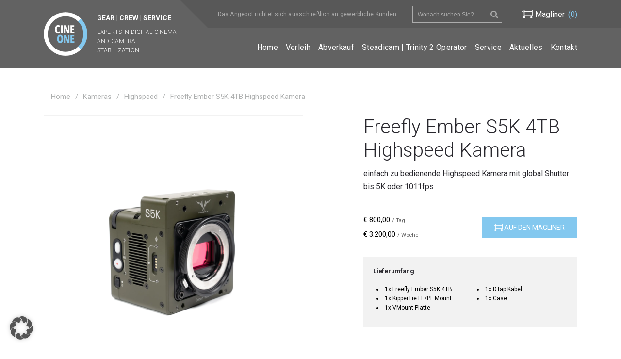

--- FILE ---
content_type: text/html; charset=UTF-8
request_url: https://www.cineone.tv/produkt/freefly-ember-s5k-4tb-highspeed-kamera/
body_size: 13999
content:
<!DOCTYPE html>
<html lang="de">
<head>
<script async src="https://www.googletagmanager.com/gtag/js?id=G-1CTEET01QT">
</script>
<script>
  window.dataLayer = window.dataLayer || [];
  function gtag(){dataLayer.push(arguments);}
  gtag('js', new Date());
  gtag('config', 'G-1CTEET01QT');
</script>
<meta charset="utf-8">
<title>Freefly Ember S5K 4TB Highspeed Kamera &#8226; CINEONE</title><link rel="preload" as="style" href="https://www.cineone.tv/wp-content/cache/perfmatters/www.cineone.tv/fonts/175c13d8ee95.google-fonts.css" /><link rel="stylesheet" href="https://www.cineone.tv/wp-content/cache/perfmatters/www.cineone.tv/fonts/175c13d8ee95.google-fonts.css" media="print" onload="this.media='all'" /><noscript><link rel="stylesheet" href="https://www.cineone.tv/wp-content/cache/perfmatters/www.cineone.tv/fonts/175c13d8ee95.google-fonts.css" /></noscript>
<meta name="viewport" content="width=device-width, initial-scale=1">
<link rel="apple-touch-icon-precomposed" href="https://www.cineone.tv/apple-touch-icon.png">
<link href="https://www.cineone.tv/wp-content/themes/cineone/bootstrap/css/bootstrap.css" rel="stylesheet">
<meta name='robots' content='index, follow, max-image-preview:large, max-snippet:-1, max-video-preview:-1' />
	
	<link rel="canonical" href="https://www.cineone.tv/produkt/freefly-ember-s5k-4tb-highspeed-kamera/" />
	<meta property="og:locale" content="de_DE" />
	<meta property="og:type" content="article" />
	<meta property="og:title" content="Freefly Ember S5K 4TB Highspeed Kamera &#8226; CINEONE" />
	<meta property="og:description" content="einfach zu bedienende Highspeed Kamera mit global Shutter bis 5K oder 1011fps" />
	<meta property="og:url" content="https://www.cineone.tv/produkt/freefly-ember-s5k-4tb-highspeed-kamera/" />
	<meta property="og:site_name" content="CINEONE" />
	<meta property="article:publisher" content="https://www.facebook.com/KameraverleihDortmund/" />
	<meta property="article:modified_time" content="2023-05-09T13:31:08+00:00" />
	<meta property="og:image" content="https://www.cineone.tv/wp-content/uploads/2023/05/freefly_ember_s5k_4tb_highspeed_kamera_mieten_leihen_1.png" />
	<meta property="og:image:width" content="2000" />
	<meta property="og:image:height" content="2000" />
	<meta property="og:image:type" content="image/png" />
	<meta name="twitter:card" content="summary_large_image" />
	<meta name="twitter:label1" content="Geschätzte Lesezeit" />
	<meta name="twitter:data1" content="1 Minute" />
	<script type="application/ld+json" class="yoast-schema-graph">{"@context":"https://schema.org","@graph":[{"@type":"WebPage","@id":"https://www.cineone.tv/produkt/freefly-ember-s5k-4tb-highspeed-kamera/","url":"https://www.cineone.tv/produkt/freefly-ember-s5k-4tb-highspeed-kamera/","name":"Freefly Ember S5K 4TB Highspeed Kamera &#8226; CINEONE","isPartOf":{"@id":"https://www.cineone.tv/#website"},"primaryImageOfPage":{"@id":"https://www.cineone.tv/produkt/freefly-ember-s5k-4tb-highspeed-kamera/#primaryimage"},"image":{"@id":"https://www.cineone.tv/produkt/freefly-ember-s5k-4tb-highspeed-kamera/#primaryimage"},"thumbnailUrl":"https://www.cineone.tv/wp-content/uploads/2023/05/freefly_ember_s5k_4tb_highspeed_kamera_mieten_leihen_1.png","datePublished":"2023-05-09T13:02:14+00:00","dateModified":"2023-05-09T13:31:08+00:00","breadcrumb":{"@id":"https://www.cineone.tv/produkt/freefly-ember-s5k-4tb-highspeed-kamera/#breadcrumb"},"inLanguage":"de","potentialAction":[{"@type":"ReadAction","target":["https://www.cineone.tv/produkt/freefly-ember-s5k-4tb-highspeed-kamera/"]}]},{"@type":"ImageObject","inLanguage":"de","@id":"https://www.cineone.tv/produkt/freefly-ember-s5k-4tb-highspeed-kamera/#primaryimage","url":"https://www.cineone.tv/wp-content/uploads/2023/05/freefly_ember_s5k_4tb_highspeed_kamera_mieten_leihen_1.png","contentUrl":"https://www.cineone.tv/wp-content/uploads/2023/05/freefly_ember_s5k_4tb_highspeed_kamera_mieten_leihen_1.png","width":2000,"height":2000,"caption":"freefly_ember_s5k_4tb_highspeed_kamera_mieten_leihen_1"},{"@type":"BreadcrumbList","@id":"https://www.cineone.tv/produkt/freefly-ember-s5k-4tb-highspeed-kamera/#breadcrumb","itemListElement":[{"@type":"ListItem","position":1,"name":"Startseite","item":"https://www.cineone.tv/"},{"@type":"ListItem","position":2,"name":"Verleih","item":"https://www.cineone.tv/verleih/"},{"@type":"ListItem","position":3,"name":"Freefly Ember S5K 4TB Highspeed Kamera"}]},{"@type":"WebSite","@id":"https://www.cineone.tv/#website","url":"https://www.cineone.tv/","name":"CINEONE","description":"Kameraverleih Dortmund + Düsseldorf","potentialAction":[{"@type":"SearchAction","target":{"@type":"EntryPoint","urlTemplate":"https://www.cineone.tv/?s={search_term_string}"},"query-input":{"@type":"PropertyValueSpecification","valueRequired":true,"valueName":"search_term_string"}}],"inLanguage":"de"}]}</script>
	
<style id='wp-img-auto-sizes-contain-inline-css' type='text/css'>
img:is([sizes=auto i],[sizes^="auto," i]){contain-intrinsic-size:3000px 1500px}
/*# sourceURL=wp-img-auto-sizes-contain-inline-css */
</style>
<style id='wp-block-library-inline-css' type='text/css'>
:root{--wp-block-synced-color:#7a00df;--wp-block-synced-color--rgb:122,0,223;--wp-bound-block-color:var(--wp-block-synced-color);--wp-editor-canvas-background:#ddd;--wp-admin-theme-color:#007cba;--wp-admin-theme-color--rgb:0,124,186;--wp-admin-theme-color-darker-10:#006ba1;--wp-admin-theme-color-darker-10--rgb:0,107,160.5;--wp-admin-theme-color-darker-20:#005a87;--wp-admin-theme-color-darker-20--rgb:0,90,135;--wp-admin-border-width-focus:2px}@media (min-resolution:192dpi){:root{--wp-admin-border-width-focus:1.5px}}.wp-element-button{cursor:pointer}:root .has-very-light-gray-background-color{background-color:#eee}:root .has-very-dark-gray-background-color{background-color:#313131}:root .has-very-light-gray-color{color:#eee}:root .has-very-dark-gray-color{color:#313131}:root .has-vivid-green-cyan-to-vivid-cyan-blue-gradient-background{background:linear-gradient(135deg,#00d084,#0693e3)}:root .has-purple-crush-gradient-background{background:linear-gradient(135deg,#34e2e4,#4721fb 50%,#ab1dfe)}:root .has-hazy-dawn-gradient-background{background:linear-gradient(135deg,#faaca8,#dad0ec)}:root .has-subdued-olive-gradient-background{background:linear-gradient(135deg,#fafae1,#67a671)}:root .has-atomic-cream-gradient-background{background:linear-gradient(135deg,#fdd79a,#004a59)}:root .has-nightshade-gradient-background{background:linear-gradient(135deg,#330968,#31cdcf)}:root .has-midnight-gradient-background{background:linear-gradient(135deg,#020381,#2874fc)}:root{--wp--preset--font-size--normal:16px;--wp--preset--font-size--huge:42px}.has-regular-font-size{font-size:1em}.has-larger-font-size{font-size:2.625em}.has-normal-font-size{font-size:var(--wp--preset--font-size--normal)}.has-huge-font-size{font-size:var(--wp--preset--font-size--huge)}.has-text-align-center{text-align:center}.has-text-align-left{text-align:left}.has-text-align-right{text-align:right}.has-fit-text{white-space:nowrap!important}#end-resizable-editor-section{display:none}.aligncenter{clear:both}.items-justified-left{justify-content:flex-start}.items-justified-center{justify-content:center}.items-justified-right{justify-content:flex-end}.items-justified-space-between{justify-content:space-between}.screen-reader-text{border:0;clip-path:inset(50%);height:1px;margin:-1px;overflow:hidden;padding:0;position:absolute;width:1px;word-wrap:normal!important}.screen-reader-text:focus{background-color:#ddd;clip-path:none;color:#444;display:block;font-size:1em;height:auto;left:5px;line-height:normal;padding:15px 23px 14px;text-decoration:none;top:5px;width:auto;z-index:100000}html :where(.has-border-color){border-style:solid}html :where([style*=border-top-color]){border-top-style:solid}html :where([style*=border-right-color]){border-right-style:solid}html :where([style*=border-bottom-color]){border-bottom-style:solid}html :where([style*=border-left-color]){border-left-style:solid}html :where([style*=border-width]){border-style:solid}html :where([style*=border-top-width]){border-top-style:solid}html :where([style*=border-right-width]){border-right-style:solid}html :where([style*=border-bottom-width]){border-bottom-style:solid}html :where([style*=border-left-width]){border-left-style:solid}html :where(img[class*=wp-image-]){height:auto;max-width:100%}:where(figure){margin:0 0 1em}html :where(.is-position-sticky){--wp-admin--admin-bar--position-offset:var(--wp-admin--admin-bar--height,0px)}@media screen and (max-width:600px){html :where(.is-position-sticky){--wp-admin--admin-bar--position-offset:0px}}
/*# sourceURL=wp-block-library-inline-css */
</style><link rel='stylesheet' id='wc-blocks-style-css' href='https://www.cineone.tv/wp-content/plugins/woocommerce/assets/client/blocks/wc-blocks.css?ver=wc-10.4.3' type='text/css' media='all' />
<style id='classic-theme-styles-inline-css' type='text/css'>
/*! This file is auto-generated */
.wp-block-button__link{color:#fff;background-color:#32373c;border-radius:9999px;box-shadow:none;text-decoration:none;padding:calc(.667em + 2px) calc(1.333em + 2px);font-size:1.125em}.wp-block-file__button{background:#32373c;color:#fff;text-decoration:none}
/*# sourceURL=/wp-includes/css/classic-themes.min.css */
</style>
<link rel='stylesheet' id='woocommerce-layout-css' href='https://www.cineone.tv/wp-content/plugins/woocommerce/assets/css/woocommerce-layout.css?ver=10.4.3' type='text/css' media='all' />
<link rel='stylesheet' id='woocommerce-smallscreen-css' href='https://www.cineone.tv/wp-content/plugins/woocommerce/assets/css/woocommerce-smallscreen.css?ver=10.4.3' type='text/css' media='only screen and (max-width: 768px)' />
<link rel='stylesheet' id='woocommerce-general-css' href='https://www.cineone.tv/wp-content/plugins/woocommerce/assets/css/woocommerce.css?ver=10.4.3' type='text/css' media='all' />
<style id='woocommerce-inline-inline-css' type='text/css'>
.woocommerce form .form-row .required { visibility: visible; }
/*# sourceURL=woocommerce-inline-inline-css */
</style>
<link rel='stylesheet' id='fontawesome-regular-css' href='https://www.cineone.tv/wp-content/themes/cineone/font-awesome/css/fa-solid.min.css?ver=6.9' type='text/css' media='' />
<link rel='stylesheet' id='fontawesome-brands-css' href='https://www.cineone.tv/wp-content/themes/cineone/font-awesome/css/fa-brands.min.css?ver=6.9' type='text/css' media='' />
<link rel='stylesheet' id='fontawesome-css' href='https://www.cineone.tv/wp-content/themes/cineone/font-awesome/css/fontawesome.min.css?ver=6.9' type='text/css' media='' />
<link rel='stylesheet' id='co-css' href='https://www.cineone.tv/wp-content/themes/cineone/css/screen.css?ver=6.9' type='text/css' media='all' />
<link rel='stylesheet' id='borlabs-cookie-custom-css' href='https://www.cineone.tv/wp-content/cache/borlabs-cookie/1/borlabs-cookie-1-de.css?ver=3.3.23-43' type='text/css' media='all' />
<script type="text/javascript" src="https://www.cineone.tv/wp-includes/js/jquery/jquery.min.js?ver=3.7.1" id="jquery-core-js"></script>
<script type="text/javascript" id="wc-single-product-js-extra">
/* <![CDATA[ */
var wc_single_product_params = {"i18n_required_rating_text":"Bitte w\u00e4hle eine Bewertung","i18n_rating_options":["1 von 5\u00a0Sternen","2 von 5\u00a0Sternen","3 von 5\u00a0Sternen","4 von 5\u00a0Sternen","5 von 5\u00a0Sternen"],"i18n_product_gallery_trigger_text":"Bildergalerie im Vollbildmodus anzeigen","review_rating_required":"yes","flexslider":{"rtl":false,"animation":"slide","smoothHeight":true,"directionNav":false,"controlNav":"thumbnails","slideshow":false,"animationSpeed":500,"animationLoop":false,"allowOneSlide":false},"zoom_enabled":"","zoom_options":[],"photoswipe_enabled":"","photoswipe_options":{"shareEl":false,"closeOnScroll":false,"history":false,"hideAnimationDuration":0,"showAnimationDuration":0},"flexslider_enabled":""};
//# sourceURL=wc-single-product-js-extra
/* ]]> */
</script>
<script type="text/javascript" src="https://www.cineone.tv/wp-content/plugins/woocommerce/assets/js/frontend/single-product.min.js?ver=10.4.3" id="wc-single-product-js" defer="defer" data-wp-strategy="defer"></script>
<script type="text/javascript" src="https://www.cineone.tv/wp-content/plugins/woocommerce/assets/js/jquery-blockui/jquery.blockUI.min.js?ver=2.7.0-wc.10.4.3" id="wc-jquery-blockui-js" defer="defer" data-wp-strategy="defer"></script>
<script type="text/javascript" src="https://www.cineone.tv/wp-content/plugins/woocommerce/assets/js/js-cookie/js.cookie.min.js?ver=2.1.4-wc.10.4.3" id="wc-js-cookie-js" defer="defer" data-wp-strategy="defer"></script>
<script type="text/javascript" id="woocommerce-js-extra">
/* <![CDATA[ */
var woocommerce_params = {"ajax_url":"/wp-admin/admin-ajax.php","wc_ajax_url":"/?wc-ajax=%%endpoint%%","i18n_password_show":"Passwort anzeigen","i18n_password_hide":"Passwort ausblenden"};
//# sourceURL=woocommerce-js-extra
/* ]]> */
</script>
<script type="text/javascript" src="https://www.cineone.tv/wp-content/plugins/woocommerce/assets/js/frontend/woocommerce.min.js?ver=10.4.3" id="woocommerce-js" defer="defer" data-wp-strategy="defer"></script>
<script data-no-optimize="1" data-no-minify="1" data-cfasync="false" nowprocket type="text/javascript" src="https://www.cineone.tv/wp-content/cache/borlabs-cookie/1/borlabs-cookie-config-de.json.js?ver=3.3.23-46" id="borlabs-cookie-config-js"></script>
<script data-no-optimize="1" data-no-minify="1" data-cfasync="false" nowprocket type="text/javascript" src="https://www.cineone.tv/wp-content/plugins/borlabs-cookie/assets/javascript/borlabs-cookie-prioritize.min.js?ver=3.3.23" id="borlabs-cookie-prioritize-js"></script>
<script nowprocket data-borlabs-cookie-script-blocker-ignore>
if ('0' === '1' && ('0' === '1' || '1' === '1')) {
    window['gtag_enable_tcf_support'] = true;
}
window.dataLayer = window.dataLayer || [];
if (typeof gtag !== 'function') {
    function gtag() {
        dataLayer.push(arguments);
    }
}
gtag('set', 'developer_id.dYjRjMm', true);
if ('0' === '1' || '1' === '1') {
    if (window.BorlabsCookieGoogleConsentModeDefaultSet !== true) {
        let getCookieValue = function (name) {
            return document.cookie.match('(^|;)\\s*' + name + '\\s*=\\s*([^;]+)')?.pop() || '';
        };
        let cookieValue = getCookieValue('borlabs-cookie-gcs');
        let consentsFromCookie = {};
        if (cookieValue !== '') {
            consentsFromCookie = JSON.parse(decodeURIComponent(cookieValue));
        }
        let defaultValues = {
            'ad_storage': 'denied',
            'ad_user_data': 'denied',
            'ad_personalization': 'denied',
            'analytics_storage': 'denied',
            'functionality_storage': 'denied',
            'personalization_storage': 'denied',
            'security_storage': 'denied',
            'wait_for_update': 500,
        };
        gtag('consent', 'default', { ...defaultValues, ...consentsFromCookie });
    }
    window.BorlabsCookieGoogleConsentModeDefaultSet = true;
    let borlabsCookieConsentChangeHandler = function () {
        window.dataLayer = window.dataLayer || [];
        if (typeof gtag !== 'function') { function gtag(){dataLayer.push(arguments);} }

        let getCookieValue = function (name) {
            return document.cookie.match('(^|;)\\s*' + name + '\\s*=\\s*([^;]+)')?.pop() || '';
        };
        let cookieValue = getCookieValue('borlabs-cookie-gcs');
        let consentsFromCookie = {};
        if (cookieValue !== '') {
            consentsFromCookie = JSON.parse(decodeURIComponent(cookieValue));
        }

        consentsFromCookie.analytics_storage = BorlabsCookie.Consents.hasConsent('google-analytics') ? 'granted' : 'denied';

        BorlabsCookie.CookieLibrary.setCookie(
            'borlabs-cookie-gcs',
            JSON.stringify(consentsFromCookie),
            BorlabsCookie.Settings.automaticCookieDomainAndPath.value ? '' : BorlabsCookie.Settings.cookieDomain.value,
            BorlabsCookie.Settings.cookiePath.value,
            BorlabsCookie.Cookie.getPluginCookie().expires,
            BorlabsCookie.Settings.cookieSecure.value,
            BorlabsCookie.Settings.cookieSameSite.value
        );
    }
    document.addEventListener('borlabs-cookie-consent-saved', borlabsCookieConsentChangeHandler);
    document.addEventListener('borlabs-cookie-handle-unblock', borlabsCookieConsentChangeHandler);
}
if ('0' === '1') {
    gtag("js", new Date());
    gtag("config", "G-1CTEET01QT", {"anonymize_ip": true});

    (function (w, d, s, i) {
        var f = d.getElementsByTagName(s)[0],
            j = d.createElement(s);
        j.async = true;
        j.src =
            "https://www.googletagmanager.com/gtag/js?id=" + i;
        f.parentNode.insertBefore(j, f);
    })(window, document, "script", "G-1CTEET01QT");
}
</script>		<style type="text/css" id="wp-custom-css">
			sub {
	vertical-align:top;
}
@media (min-width: 960px){
	.header__right .topbar:before {
			border-width: 59px 0px 0px 59px;
			margin-left: -1px;
			margin-top: -1px;
	}
}
.home .products{
	display: flex;
	justify-content: center;
}		</style>
		
</head>
<body class="wp-singular product-template-default single single-product postid-12486 wp-theme-cineone theme-cineone woocommerce woocommerce-page woocommerce-no-js">
<header id="header" class="header">
    <div class="wrapper">
        <div class="logo">
            <a href="https://www.cineone.tv">
                <span><span class="nowrap">Gear | Crew | Service</span><br />
<em>Experts in Digital Cinema and Camera stabilization</em></span>
            </a>
        </div>
        <div class="header__right">
            <div class="topbar">
                <span class="topbar__info">
                    Das Angebot richtet sich ausschließlich an gewerbliche Kunden.                </span>
                <button type="button" class="navbar-toggle" data-toggle="collapse" data-target="#mainnav">
                    <span class="fa fa-bars"></span>
                </button>
                <div class="header__search"> 
                    
<form role="search" method="get" class="woocommerce-product-search" action="https://www.cineone.tv/">
	
	<input type="search" id="woocommerce-product-search-field" class="search-field" placeholder="Wonach suchen Sie?" value="" name="s" title="Search for:" />
        <i class="fa fa-search" onclick="jQuery('.woocommerce-product-search').submit();"></i>
	<input type="hidden" name="post_type" value="product" />
</form>                </div>
                <a class="cart-contents header__cart" href="https://www.cineone.tv/magliner/">
                    <span class="header__cart-title">Magliner</span> <span class="count">(0)</span>                </a>
            </div>
            <div class="mainmenu collapse navbar-collapse" id="mainnav">
                <div class="menu-main-container"><ul id="menu-main" class="menu mainmenulist nav navbar-nav"><li id="menu-item-8632" class="menu-item menu-item-type-post_type menu-item-object-page menu-item-home menu-item-8632"><a href="https://www.cineone.tv/">Home</a></li>
<li id="menu-item-6871" class="menu-item menu-item-type-taxonomy menu-item-object-product_cat current-product-ancestor current-menu-parent current-product-parent menu-item-6871"><a href="https://www.cineone.tv/produkt-kategorie/kamera/">Verleih</a></li>
<li id="menu-item-13183" class="menu-item menu-item-type-post_type menu-item-object-page menu-item-13183"><a href="https://www.cineone.tv/abverkauf/">Abverkauf</a></li>
<li id="menu-item-8638" class="menu-item menu-item-type-post_type menu-item-object-page menu-item-8638"><a href="https://www.cineone.tv/steadicamoperator-trinity/">Steadicam | Trinity 2 Operator</a></li>
<li id="menu-item-6878" class="menu-item menu-item-type-post_type menu-item-object-page menu-item-6878"><a href="https://www.cineone.tv/service/">Service</a></li>
<li id="menu-item-9606" class="menu-item menu-item-type-post_type menu-item-object-page menu-item-9606"><a href="https://www.cineone.tv/aktuelles/">Aktuelles</a></li>
<li id="menu-item-6883" class="menu-item menu-item-type-post_type menu-item-object-page menu-item-6883"><a href="https://www.cineone.tv/kontakt/">Kontakt</a></li>
</ul></div>            </div>
        </div>
    </div>
</header>
<main id="content-wrap">
<div id="content" class="wrapper single_product">
	<nav class="woocommerce-breadcrumb" itemprop="breadcrumb"><a href="https://www.cineone.tv">Home</a><span class='seperator'>/</span><a href="https://www.cineone.tv/produkt-kategorie/kamera/">Kameras</a><span class='seperator'>/</span><a href="https://www.cineone.tv/produkt-kategorie/kamera/highspeed/">Highspeed</a><span class='seperator'>/</span>Freefly Ember S5K 4TB Highspeed Kamera</nav>
		
			
<div class="woocommerce-notices-wrapper"></div><div id="product-12486" class="row post-12486 product type-product status-publish has-post-thumbnail product_cat-highspeed product_cat-kamera product_tag-4k product_tag-5k product_tag-camera product_tag-ember product_tag-flex product_tag-freefly product_tag-hfr product_tag-high product_tag-highspeed product_tag-kamera-2 product_tag-leihen product_tag-mieten product_tag-phantom product_tag-s5k product_tag-slowmotion product_tag-speed product_tag-ultra product_tag-veo product_tag-wave product_tag-zeitlupe product_tag-zeitlupen first instock taxable shipping-taxable purchasable product-type-simple">
	
    <div class="col-sm-5 col-xs-12 product_info">
    	<div class="stickme">
		<h1 class="product_title entry-title">Freefly Ember S5K 4TB Highspeed Kamera</h1><div class="woocommerce-product-details__short-description">
	<p>einfach zu bedienende Highspeed Kamera mit global Shutter bis 5K oder 1011fps</p>
</div>
    
            <div class="single_variation">
            <div class="row">
                <div class="col-xs-12">
                    <div class="price day">
                        <span class="amount"><span class="woocommerce-Price-amount amount"><bdi><span class="woocommerce-Price-currencySymbol">&euro;</span>&nbsp;800,00</bdi></span></span>
                        <span class="pricelabel"> / Tag</span>
                    </div>
                    <div class="price week">
                        <span class="amount"><span class="woocommerce-Price-amount amount"><bdi><span class="woocommerce-Price-currencySymbol">&euro;</span>&nbsp;3.200,00</bdi></span></span>
                        <span class="pricelabel"> / Woche</span>
                    </div>
                
                    <form class="cart" method="post" enctype='multipart/form-data'>
                        
                                                <input type="hidden" step="1" min="1" max="1" name="quantity" value="1" title="Menge" class="input-text qty text" size="4">
                        <input type="hidden" name="add-to-cart" value="12486" />
                                                    <button type="submit" class="single_add_to_cart_button button alt" onclick="submit()" ><i class="fa fa-shopping-cart" aria-hidden="true"></i> Auf den Magliner</button> 
                                                                    </form>
                </div>
                  
            </div>
        </div>
    
    
<div class='delivery'><h3 class='label'>Lieferumfang</h3><ul>
<li>1x Freefly Ember S5K 4TB</li>
<li>1x KipperTie FE/PL Mount</li>
<li>1x VMount Platte</li>
<li>1x DTap Kabel</li>
<li>1x Case</li>
</ul>
</div>
		</div>
    </div>
    <div class="col-sm-6">
	<div class="woocommerce-product-gallery woocommerce-product-gallery--with-images woocommerce-product-gallery--columns-4 images" data-columns="4" style="opacity: 0; transition: opacity .25s ease-in-out;">
	<figure class="woocommerce-product-gallery__wrapper">
		<div data-thumb="https://www.cineone.tv/wp-content/uploads/2023/05/freefly_ember_s5k_4tb_highspeed_kamera_mieten_leihen_1.png" class="woocommerce-product-gallery__image"><img width="682" height="682" src="https://www.cineone.tv/wp-content/uploads/2023/05/freefly_ember_s5k_4tb_highspeed_kamera_mieten_leihen_1-682x682.png" class="attachment-medium size-medium wp-post-image" alt="freefly_ember_s5k_4tb_highspeed_kamera_mieten_leihen_1" title="freefly_ember_s5k_4tb_highspeed_kamera_mieten_leihen_1" data-caption="freefly_ember_s5k_4tb_highspeed_kamera_mieten_leihen_1" data-src="https://www.cineone.tv/wp-content/uploads/2023/05/freefly_ember_s5k_4tb_highspeed_kamera_mieten_leihen_1.png" data-large_image="https://www.cineone.tv/wp-content/uploads/2023/05/freefly_ember_s5k_4tb_highspeed_kamera_mieten_leihen_1.png" data-large_image_width="2000" data-large_image_height="2000" decoding="async" fetchpriority="high" srcset="https://www.cineone.tv/wp-content/uploads/2023/05/freefly_ember_s5k_4tb_highspeed_kamera_mieten_leihen_1-682x682.png 682w, https://www.cineone.tv/wp-content/uploads/2023/05/freefly_ember_s5k_4tb_highspeed_kamera_mieten_leihen_1-1180x1180.png 1180w, https://www.cineone.tv/wp-content/uploads/2023/05/freefly_ember_s5k_4tb_highspeed_kamera_mieten_leihen_1-341x341.png 341w, https://www.cineone.tv/wp-content/uploads/2023/05/freefly_ember_s5k_4tb_highspeed_kamera_mieten_leihen_1-768x768.png 768w, https://www.cineone.tv/wp-content/uploads/2023/05/freefly_ember_s5k_4tb_highspeed_kamera_mieten_leihen_1-1536x1536.png 1536w, https://www.cineone.tv/wp-content/uploads/2023/05/freefly_ember_s5k_4tb_highspeed_kamera_mieten_leihen_1-170x170.png 170w, https://www.cineone.tv/wp-content/uploads/2023/05/freefly_ember_s5k_4tb_highspeed_kamera_mieten_leihen_1-100x100.png 100w, https://www.cineone.tv/wp-content/uploads/2023/05/freefly_ember_s5k_4tb_highspeed_kamera_mieten_leihen_1.png 2000w" sizes="(max-width: 682px) 100vw, 682px" /></div>	</figure>
</div>
	<div class="woocommerce-tabs wc-tabs-wrapper">
		<ul class="tabs wc-tabs clearfix">
							<li class="description_tab">
					<a href="#tab-description">Beschreibung</a>
				</li>
							<li class="details_tab">
					<a href="#tab-details">Details</a>
				</li>
					</ul>
					<div class="panel entry-content wc-tab" id="tab-description">
				
<p>Freeflys neue Flagschiff Highspeed Kamera mit Global Shutter und bis zu 5K oder 1011fps.<br />Mit E-Mount oder PL-Mount. (beide ohne Elektronik, es können also nur voll manuelle Objektive verwendet werden)</p>
<p>Die Steuerung erfolgt bequem über iOS App.</p>
<p><google-sheets-html-origin></google-sheets-html-origin></p>
<style type="text/css"></style>
<table xmlns="http://www.w3.org/1999/xhtml" dir="ltr" cellspacing="0" cellpadding="0">
<colgroup>
<col width="78" />
<col width="100" />
<col width="87" />
<col width="100" /></colgroup>
<tbody>
<tr>
<td rowspan="1" colspan="4" data-sheets-value="{&quot;1&quot;:2,&quot;2&quot;:&quot;5K&quot;}">5K</td>
</tr>
<tr>
<td data-sheets-value="{&quot;1&quot;:2,&quot;2&quot;:&quot;Width&quot;}">Width</td>
<td data-sheets-value="{&quot;1&quot;:2,&quot;2&quot;:&quot;Height&quot;}">Height</td>
<td data-sheets-value="{&quot;1&quot;:2,&quot;2&quot;:&quot;Aspect Ratio&quot;}">Aspect Ratio</td>
<td data-sheets-value="{&quot;1&quot;:2,&quot;2&quot;:&quot;Max. FPS&quot;}">Max. FPS</td>
</tr>
<tr>
<td data-sheets-value="{&quot;1&quot;:3,&quot;3&quot;:5120}">5120</td>
<td data-sheets-value="{&quot;1&quot;:3,&quot;3&quot;:4096}">4096</td>
<td data-sheets-value="{&quot;1&quot;:2,&quot;2&quot;:&quot;5:4&quot;}">5:4</td>
<td data-sheets-value="{&quot;1&quot;:3,&quot;3&quot;:436}">436</td>
</tr>
<tr>
<td data-sheets-value="{&quot;1&quot;:3,&quot;3&quot;:5120}">5120</td>
<td data-sheets-value="{&quot;1&quot;:3,&quot;3&quot;:3840}">3840</td>
<td data-sheets-value="{&quot;1&quot;:2,&quot;2&quot;:&quot;4:3&quot;}">4:3</td>
<td data-sheets-value="{&quot;1&quot;:3,&quot;3&quot;:464}">464</td>
</tr>
<tr>
<td data-sheets-value="{&quot;1&quot;:3,&quot;3&quot;:5120}">5120</td>
<td data-sheets-value="{&quot;1&quot;:3,&quot;3&quot;:2880}">2880</td>
<td data-sheets-value="{&quot;1&quot;:2,&quot;2&quot;:&quot;16:9&quot;}">16:9</td>
<td data-sheets-value="{&quot;1&quot;:3,&quot;3&quot;:616}">616</td>
</tr>
<tr>
<td data-sheets-value="{&quot;1&quot;:3,&quot;3&quot;:5120}">5120</td>
<td data-sheets-value="{&quot;1&quot;:3,&quot;3&quot;:2560}">2560</td>
<td data-sheets-value="{&quot;1&quot;:2,&quot;2&quot;:&quot;2:1&quot;}">2:1</td>
<td data-sheets-value="{&quot;1&quot;:3,&quot;3&quot;:691}">691</td>
</tr>
<tr>
<td data-sheets-value="{&quot;1&quot;:3,&quot;3&quot;:5120}">5120</td>
<td data-sheets-value="{&quot;1&quot;:3,&quot;3&quot;:2160}">2160</td>
<td data-sheets-value="{&quot;1&quot;:2,&quot;2&quot;:&quot;2.37:1&quot;}">2.37:1</td>
<td data-sheets-value="{&quot;1&quot;:3,&quot;3&quot;:809}">809</td>
</tr>
<tr>
<td></td>
<td></td>
<td></td>
<td></td>
</tr>
<tr>
<td rowspan="1" colspan="4" data-sheets-value="{&quot;1&quot;:2,&quot;2&quot;:&quot;4K (Center-Cropped)&quot;}">4K (Center-Cropped)</td>
</tr>
<tr>
<td data-sheets-value="{&quot;1&quot;:2,&quot;2&quot;:&quot;Width&quot;}">Width</td>
<td data-sheets-value="{&quot;1&quot;:2,&quot;2&quot;:&quot;Height&quot;}">Height</td>
<td data-sheets-value="{&quot;1&quot;:2,&quot;2&quot;:&quot;Aspect Ratio&quot;}">Aspect Ratio</td>
<td data-sheets-value="{&quot;1&quot;:2,&quot;2&quot;:&quot;Max. FPS&quot;}">Max. FPS</td>
</tr>
<tr>
<td data-sheets-value="{&quot;1&quot;:3,&quot;3&quot;:4096}">4096</td>
<td data-sheets-value="{&quot;1&quot;:3,&quot;3&quot;:4096}">4096</td>
<td data-sheets-value="{&quot;1&quot;:2,&quot;2&quot;:&quot;1:1&quot;}">1:1</td>
<td data-sheets-value="{&quot;1&quot;:3,&quot;3&quot;:436}">436</td>
</tr>
<tr>
<td data-sheets-value="{&quot;1&quot;:3,&quot;3&quot;:4096}">4096</td>
<td data-sheets-value="{&quot;1&quot;:3,&quot;3&quot;:3072}">3072</td>
<td data-sheets-value="{&quot;1&quot;:2,&quot;2&quot;:&quot;4:3&quot;}">4:3</td>
<td data-sheets-value="{&quot;1&quot;:3,&quot;3&quot;:578}">578</td>
</tr>
<tr>
<td data-sheets-value="{&quot;1&quot;:3,&quot;3&quot;:4096}">4096</td>
<td data-sheets-value="{&quot;1&quot;:3,&quot;3&quot;:2304}">2304</td>
<td data-sheets-value="{&quot;1&quot;:2,&quot;2&quot;:&quot;16:9&quot;}">16:9</td>
<td data-sheets-value="{&quot;1&quot;:3,&quot;3&quot;:765}">765</td>
</tr>
<tr>
<td data-sheets-value="{&quot;1&quot;:3,&quot;3&quot;:4096}">4096</td>
<td data-sheets-value="{&quot;1&quot;:3,&quot;3&quot;:2160}">2160</td>
<td data-sheets-value="{&quot;1&quot;:2,&quot;2&quot;:&quot;17:9&quot;}">17:9</td>
<td data-sheets-value="{&quot;1&quot;:3,&quot;3&quot;:809}">809</td>
</tr>
<tr>
<td data-sheets-value="{&quot;1&quot;:3,&quot;3&quot;:4096}">4096</td>
<td data-sheets-value="{&quot;1&quot;:3,&quot;3&quot;:2048}">2048</td>
<td data-sheets-value="{&quot;1&quot;:2,&quot;2&quot;:&quot;2:1&quot;}">2:1</td>
<td data-sheets-value="{&quot;1&quot;:3,&quot;3&quot;:858}">858</td>
</tr>
<tr>
<td data-sheets-value="{&quot;1&quot;:3,&quot;3&quot;:4096}">4096</td>
<td data-sheets-value="{&quot;1&quot;:3,&quot;3&quot;:1728}">1728</td>
<td data-sheets-value="{&quot;1&quot;:2,&quot;2&quot;:&quot;2.37:1&quot;}">2.37:1</td>
<td data-sheets-value="{&quot;1&quot;:3,&quot;3&quot;:1011}">1011</td>
</tr>
</tbody>
</table>
<p>&nbsp;</p>
			</div>
					<div class="panel entry-content wc-tab" id="tab-details">
				
<div class="specsSection">
<div class="title">
<h3 class="hl">Image Sensor</h3>
</div>
<div class="body">
<table id="tablepress-5" class="tablepress tablepress-id-5">
<tbody>
<tr class="row-1">
<td class="column-1">Format</td>
<td class="column-2">
<p class="alignRight">S35</p>
</td>
</tr>
<tr class="row-2">
<td class="column-1">Native Aspect Ratio</td>
<td class="column-2">
<p class="alignRight">5:4</p>
</td>
</tr>
<tr class="row-3">
<td class="column-1">Pixel Size</td>
<td class="column-2">
<p class="alignRight">4.5μm x 4.5μm</p>
</td>
</tr>
<tr class="row-4">
<td class="column-1">Native Resolution</td>
<td class="column-2">
<p class="alignRight">21MP 5120 x 4096</p>
</td>
</tr>
<tr class="row-5">
<td class="column-1">Active Area</td>
<td class="column-2">
<p class="alignRight">23.04mm x 18.43mm</p>
</td>
</tr>
<tr class="row-6">
<td class="column-1">Shutter Type</td>
<td class="column-2">
<p class="alignRight">Global Electronic</p>
</td>
</tr>
<tr class="row-7">
<td class="column-1">Native ISO</td>
<td class="column-2">
<p class="alignRight">300</p>
</td>
</tr>
</tbody>
</table>
</div>
</div>
<div class="specsSection">
<div class="title">
<h3 class="hl">Lens Mount</h3>
</div>
<div class="body">
<table id="tablepress-6" class="tablepress tablepress-id-6">
<tbody>
<tr class="row-1">
<td class="column-1">Standard Lens Mount</td>
<td class="column-2">
<p class="alignRight">E-mount Compatible</p>
</td>
</tr>
<tr class="row-2">
<td class="column-1">Removable</td>
<td class="column-2">
<p class="alignRight">Yes</p>
</td>
</tr>
<tr class="row-3">
<td class="column-1">Positive Locking</td>
<td class="column-2">
<p class="alignRight">Yes</p>
</td>
</tr>
<tr class="row-4">
<td class="column-1">Electronic</td>
<td class="column-2">
<p class="alignRight">No</p>
</td>
</tr>
</tbody>
</table>
</div>
</div>
<div class="specsSection">
<div class="title">
<h3 class="hl">Recording</h3>
</div>
<div class="body">
<table id="tablepress-7" class="tablepress tablepress-id-7">
<tbody>
<tr class="row-1">
<td class="column-1">Media</td>
<td class="column-2">Internal NVMe SSD</td>
</tr>
<tr class="row-2">
<td class="column-1">Media Size</td>
<td class="column-2">4TB</td>
</tr>
<tr class="row-3">
<td class="column-1">Format</td>
<td class="column-2">Apple ProRes</td>
</tr>
<tr class="row-4">
<td class="column-1">Native Bit Depth</td>
<td class="column-2">10-bit</td>
</tr>
<tr class="row-5">
<td class="column-1">Resolutions / Frame Rates</td>
<td class="column-2">See <a href="https://docs.google.com/spreadsheets/d/1D2WWlF5VPc7vC1vEjdzoJCoiR_F5X73x-hXo4uKozEo/edit#gid=272917306" rel="noopener" target="_blank">Maximum Frame Rates</a></td>
</tr>
</tbody>
</table>
</div>
</div>
<div class="specsSection">
<div class="title">
<h3 class="hl">Power</h3>
</div>
<div class="body">
<table id="tablepress-8" class="tablepress tablepress-id-8">
<tbody>
<tr class="row-1">
<td class="column-1">DC Input Voltage</td>
<td class="column-2">Operation</td>
<td class="column-3">12-26V</td>
</tr>
<tr class="row-2">
<td rowspan="2" class="column-1">Power Consumption</td>
<td class="column-2">Standby</td>
<td class="column-3">20W</td>
</tr>
<tr class="row-3">
<td class="column-2">Recording (Max Rate)</td>
<td class="column-3">40W</td>
</tr>
</tbody>
</table>
</div>
</div>
<div class="specsSection">
<div class="title">
<h3 class="hl">Interface</h3>
</div>
<div class="body">
<table id="tablepress-9" class="tablepress tablepress-id-9">
<tbody>
<tr class="row-1">
<td class="column-1">DC Input</td>
<td class="column-2">4-pin Molex Microfit<br />w/ CAN</td>
</tr>
<tr class="row-2">
<td class="column-1">HDMI Output</td>
<td class="column-2">HDMI A (Full Size)<br />1080p30</td>
</tr>
<tr class="row-3">
<td class="column-1">GPIO</td>
<td class="column-2">6-Pin JST GH<br />Optically Isolated<br />Start/Stop/Sync<br />UART (3.3V or 5.0V)</td>
</tr>
<tr class="row-4">
<td class="column-1">USB</td>
<td class="column-2">Type C (Reversible)<br />USB 3.2 Gen1x1<br />SuperSpeed 5Gb/s</td>
</tr>
<tr class="row-5">
<td class="column-1">Wireless</td>
<td class="column-2">WiFi 5 (802.11ac)</td>
</tr>
<tr class="row-6">
<td class="column-1">Ethernet</td>
<td class="column-2">RJ45 Connector <br />1000BASE-T (GigE)</td>
</tr>
</tbody>
</table>
</div>
</div>
<div class="specsSection">
<div class="title">
<h3 class="hl">Other Features</h3>
</div>
<div class="body">
<table id="tablepress-10" class="tablepress tablepress-id-10">
<tbody>
<tr class="row-1">
<td class="column-1">Firmware Update</td>
<td class="column-2">via USB-C</td>
</tr>
<tr class="row-2">
<td class="column-1">Upgradeable Storage</td>
<td class="column-2">Yes</td>
</tr>
<tr class="row-3">
<td class="column-1">On-Board IMU</td>
<td class="column-2">Yes</td>
</tr>
<tr class="row-4">
<td class="column-1">LCD</td>
<td class="column-2">No</td>
</tr>
<tr class="row-5">
<td class="column-1">Audio Recording</td>
<td class="column-2">No</td>
</tr>
<tr class="row-6">
<td class="column-1">Autofocus</td>
<td class="column-2">No</td>
</tr>
</tbody>
</table>
</div>
</div>
<div class="specsSection">
<div class="title">
<h3 class="hl">Physical</h3>
</div>
<div class="body">
<table id="tablepress-11" class="tablepress tablepress-id-11">
<tbody>
<tr class="row-1">
<td class="column-1">Dimensions</td>
<td class="column-2">w/ E-mount</td>
<td class="column-3">100mm Width x 104mm Height x 86mm Depth</td>
</tr>
<tr class="row-2">
<td class="column-1">Weight</td>
<td class="column-2">w/ E-mount</td>
<td class="column-3">820g</td>
</tr>
<tr class="row-3">
<td rowspan="2" class="column-1">Mounting Points</td>
<td class="column-2">1/4-20</td>
<td class="column-3">2: 1x Top, 1x Bottom</td>
</tr>
<tr class="row-4">
<td class="column-2">M3</td>
<td class="column-3">24: 4x per Side</td>
</tr>
</tbody>
</table>
</div>
</div>
<div class="specsSection">
<div class="title">
<h3 class="hl">Environmental</h3>
</div>
<div class="body">
<table id="tablepress-12" class="tablepress tablepress-id-12">
<tbody>
<tr class="row-1">
<td class="column-1">Operating Temperature</td>
<td class="column-2">0°C to 40°C</td>
</tr>
<tr class="row-2">
<td class="column-1">Ingress Protection</td>
<td class="column-2">IP52</td>
</tr>
</tbody>
</table>
</div>
</div>
			</div>
			</div>
    </div>
	
	<section class="up-sells upsells products col-xs-12">
		<h3>Das könnte Sie auch interessieren…</h3>
		<ul class="products columns-4">
			
				<li class="product type-product post-8199 status-publish first instock product_cat-videovillage product_cat-monitore-und-sucher-1-8 product_tag-849 product_tag-848 product_tag-assist product_tag-evf product_tag-field product_tag-focus product_tag-hdmi product_tag-leihen product_tag-mieten product_tag-monitor product_tag-sdi product_tag-sidefinder product_tag-smallhd product_tag-sucher product_tag-viewfinder has-post-thumbnail taxable shipping-taxable purchasable product-type-simple">
	<a href="https://www.cineone.tv/produkt/smallhd-702-bright-7-hdmisdi-monitorsucher/" class="woocommerce-LoopProduct-link woocommerce-loop-product__link"><img width="341" height="341" src="https://www.cineone.tv/wp-content/uploads/2016/07/smallhd_702_bright_sdi_hdmi_sucher_evf_monitor_fullhd_mieten_leihen-341x341.jpg" class="attachment-woocommerce_thumbnail size-woocommerce_thumbnail" alt="smallhd_702_bright_sdi_hdmi_sucher_evf_monitor_fullhd_mieten_leihen" decoding="async" srcset="https://www.cineone.tv/wp-content/uploads/2016/07/smallhd_702_bright_sdi_hdmi_sucher_evf_monitor_fullhd_mieten_leihen-341x341.jpg 341w, https://www.cineone.tv/wp-content/uploads/2016/07/smallhd_702_bright_sdi_hdmi_sucher_evf_monitor_fullhd_mieten_leihen-100x100.jpg 100w, https://www.cineone.tv/wp-content/uploads/2016/07/smallhd_702_bright_sdi_hdmi_sucher_evf_monitor_fullhd_mieten_leihen-170x170.jpg 170w" sizes="(max-width: 341px) 100vw, 341px" /></a><a href="https://www.cineone.tv/produkt/smallhd-702-bright-7-hdmisdi-monitorsucher/" class="woocommerce-LoopProduct-link woocommerce-loop-product__link"><h2 class="woocommerce-loop-product__title">smallHD 702 Bright 7“ HDMI/SDI Monitor</h2><p>7&#8243; OnCamera oder Fieldmonitor mit vielen Funktionen, FullHD Auflösung, mit HDMI-SDI Crossconversion</p>
</a>
        
            <div class="single_variation">
                <div class="price day ">
                                        <div class="price">
                        <span class="pricelabel">Tag </span>
                        <span class="amount">
                            <span class="woocommerce-Price-amount amount">
                                <span class="woocommerce-Price-currencySymbol">
                                    &euro;                                </span>
                                60                            </span>
                        </span>
                    </div>
                                    </div>
                <div class="price week">
                    <span class="pricelabel">Woche </span>
                    <span class="amount">
 
                        <span class="woocommerce-Price-amount amount">
                            <span class="woocommerce-Price-currencySymbol">
                                &euro;                            </span>
                            240                        </span>
                     </span>
                </div>
                			
            </div>  
            <form class="cart" method="post" enctype='multipart/form-data'>
                
                                <input type="hidden" step="1" min="1" max="1" name="quantity" value="1" title="Menge" class="input-text qty text" size="4">
                <input type="hidden" name="add-to-cart" value="8199" />
                    <button type="submit" class="single_add_to_cart_button button alt" onclick="submit()" ><i class="fa fa-shopping-cart" aria-hidden="true"></i> Auf den Magliner</button> 
                                            </form>
       
    </li>
			
				<li class="product type-product post-9886 status-publish instock product_cat-kamera-zubehoer product_cat-lenscontrol product_tag-319 product_tag-3kanal product_tag-449 product_tag-autofocus product_tag-cmotion product_tag-ctrl-1 product_tag-ctrl-3 product_tag-digifox product_tag-focus product_tag-follow product_tag-funkscharfe product_tag-heden product_tag-kanal product_tag-lcs product_tag-leihen product_tag-lens product_tag-mapping product_tag-mieten product_tag-overlay product_tag-remote product_tag-rt product_tag-rtmotion product_tag-semi product_tag-smallhd product_tag-teradek product_tag-teradekrt product_tag-wcs product_tag-wcu product_tag-wireless has-post-thumbnail taxable shipping-taxable purchasable product-type-simple">
	<a href="https://www.cineone.tv/produkt/teradek-rt-rtmotion-ctrl-1-1-kanal-funkschaerfe-wireless-remote-follow-focus/" class="woocommerce-LoopProduct-link woocommerce-loop-product__link"><img width="341" height="341" src="https://www.cineone.tv/wp-content/uploads/2019/08/teradekrt_rtmotion_ctrl1_motrx_mieten_leihen_1-341x341.png" class="attachment-woocommerce_thumbnail size-woocommerce_thumbnail" alt="teradekrt_rtmotion_ctrl1_motrx_mieten_leihen_1" decoding="async" srcset="https://www.cineone.tv/wp-content/uploads/2019/08/teradekrt_rtmotion_ctrl1_motrx_mieten_leihen_1-341x341.png 341w, https://www.cineone.tv/wp-content/uploads/2019/08/teradekrt_rtmotion_ctrl1_motrx_mieten_leihen_1-100x100.png 100w, https://www.cineone.tv/wp-content/uploads/2019/08/teradekrt_rtmotion_ctrl1_motrx_mieten_leihen_1-682x682.png 682w, https://www.cineone.tv/wp-content/uploads/2019/08/teradekrt_rtmotion_ctrl1_motrx_mieten_leihen_1-768x768.png 768w, https://www.cineone.tv/wp-content/uploads/2019/08/teradekrt_rtmotion_ctrl1_motrx_mieten_leihen_1-1180x1180.png 1180w, https://www.cineone.tv/wp-content/uploads/2019/08/teradekrt_rtmotion_ctrl1_motrx_mieten_leihen_1-170x170.png 170w, https://www.cineone.tv/wp-content/uploads/2019/08/teradekrt_rtmotion_ctrl1_motrx_mieten_leihen_1.png 2048w" sizes="(max-width: 341px) 100vw, 341px" /></a><a href="https://www.cineone.tv/produkt/teradek-rt-rtmotion-ctrl-1-1-kanal-funkschaerfe-wireless-remote-follow-focus/" class="woocommerce-LoopProduct-link woocommerce-loop-product__link"><h2 class="woocommerce-loop-product__title">Teradek RT (RTMotion) Ctrl.1 1-Kanal Funkschärfe (Wireless Remote Follow Focus)</h2><p>moderne 1 Kanal Funkschärfe mit schnellstem Focusmotor der Welt und Lens-Mapping samt Overlay auf SmallHD Monitore</p>
</a>
        
            <div class="single_variation">
                <div class="price day ">
                                        <div class="price">
                        <span class="pricelabel">Tag </span>
                        <span class="amount">
                            <span class="woocommerce-Price-amount amount">
                                <span class="woocommerce-Price-currencySymbol">
                                    &euro;                                </span>
                                100                            </span>
                        </span>
                    </div>
                                    </div>
                <div class="price week">
                    <span class="pricelabel">Woche </span>
                    <span class="amount">
 
                        <span class="woocommerce-Price-amount amount">
                            <span class="woocommerce-Price-currencySymbol">
                                &euro;                            </span>
                            400                        </span>
                     </span>
                </div>
                			
            </div>  
            <form class="cart" method="post" enctype='multipart/form-data'>
                
                                <input type="hidden" step="1" min="1" max="1" name="quantity" value="1" title="Menge" class="input-text qty text" size="4">
                <input type="hidden" name="add-to-cart" value="9886" />
                    <button type="submit" class="single_add_to_cart_button button alt" onclick="submit()" ><i class="fa fa-shopping-cart" aria-hidden="true"></i> Auf den Magliner</button> 
                                            </form>
       
    </li>
			
				<li class="product type-product post-9918 status-publish instock product_cat-objektive product_cat-vintage-lenses product_cat-pl-mount-festbrennweiten product_tag-1-2 product_tag-1-3 product_tag-1-4 product_tag-306 product_tag-anamorphotisch product_tag-bokeh product_tag-f product_tag-festbrennweite product_tag-festbrennweiten product_tag-high product_tag-highspeed product_tag-highspeeds product_tag-klassisch product_tag-leihen product_tag-lens product_tag-lenses product_tag-mieten product_tag-mm product_tag-objektiv product_tag-objektive-2 product_tag-old product_tag-oldschool product_tag-pl product_tag-prime product_tag-primes product_tag-rent product_tag-rental product_tag-satz product_tag-school product_tag-set product_tag-soft product_tag-speed product_tag-sphaerisch product_tag-spherical product_tag-super product_tag-superspeeds product_tag-t product_tag-t1-3 product_tag-vintage product_tag-zeiss has-post-thumbnail taxable shipping-taxable purchasable product-type-simple">
	<a href="https://www.cineone.tv/produkt/zeiss-highspeed-mkii-vintage-objektiv-set-18-25-35-50-85-t1-3-pl-mount/" class="woocommerce-LoopProduct-link woocommerce-loop-product__link"><img width="341" height="341" src="https://www.cineone.tv/wp-content/uploads/2018/08/zeiss_highspeed_mk1_satz_vintage_mieten_leihen_2-341x341.jpg" class="attachment-woocommerce_thumbnail size-woocommerce_thumbnail" alt="zeiss_highspeed_mk1_satz_vintage_mieten_leihen_2" decoding="async" loading="lazy" srcset="https://www.cineone.tv/wp-content/uploads/2018/08/zeiss_highspeed_mk1_satz_vintage_mieten_leihen_2-341x341.jpg 341w, https://www.cineone.tv/wp-content/uploads/2018/08/zeiss_highspeed_mk1_satz_vintage_mieten_leihen_2-100x100.jpg 100w, https://www.cineone.tv/wp-content/uploads/2018/08/zeiss_highspeed_mk1_satz_vintage_mieten_leihen_2-170x170.jpg 170w" sizes="auto, (max-width: 341px) 100vw, 341px" /></a><a href="https://www.cineone.tv/produkt/zeiss-highspeed-mkii-vintage-objektiv-set-18-25-35-50-85-t1-3-pl-mount/" class="woocommerce-LoopProduct-link woocommerce-loop-product__link"><h2 class="woocommerce-loop-product__title">Zeiss Highspeed MKI Vintage Objektiv Set (18, 25, 35, 50, 85 T1.3 f/1.2) (PL-Mount)</h2><p>die deutschen vintage Klassiker. Lichtstark, klein, schön :)</p>
</a>
        
            <div class="single_variation">
                <div class="price day ">
                                        <div class="price">
                        <span class="pricelabel">Tag </span>
                        <span class="amount">
                            <span class="woocommerce-Price-amount amount">
                                <span class="woocommerce-Price-currencySymbol">
                                    &euro;                                </span>
                                600                            </span>
                        </span>
                    </div>
                                    </div>
                <div class="price week">
                    <span class="pricelabel">Woche </span>
                    <span class="amount">
 
                        <span class="woocommerce-Price-amount amount">
                            <span class="woocommerce-Price-currencySymbol">
                                &euro;                            </span>
                            2400                        </span>
                     </span>
                </div>
                			
            </div>  
            <form class="cart" method="post" enctype='multipart/form-data'>
                
                                <input type="hidden" step="1" min="1" max="1" name="quantity" value="1" title="Menge" class="input-text qty text" size="4">
                <input type="hidden" name="add-to-cart" value="9918" />
                    <button type="submit" class="single_add_to_cart_button button alt" onclick="submit()" ><i class="fa fa-shopping-cart" aria-hidden="true"></i> Auf den Magliner</button> 
                                            </form>
       
    </li>
			
		</ul>
	</section>
	<meta itemprop="url" content="https://www.cineone.tv/produkt/freefly-ember-s5k-4tb-highspeed-kamera/" />
</div>
		
	    
</div>
</main>
<footer class="footer">
    <div class="wrapper">
        <div class="row flex">
            <div class="footer__left col-xs-12 col-sm-4">
                <p class="footer__copy">
                    &copy; 2026                    CineOne GmbH
                </p>
          <span class="footer__social">
              <a href="https://www.facebook.com/KameraverleihDortmund/" target="_blank"><i class="fab fa-facebook"></i></a>
              <a href="https://www.instagram.com/cineone.tv/" target="_blank"><i class="fab fa-instagram"></i></a>
              <a href="https://www.youtube.com/channel/UCtGQiqKL7hv6zQgiABxg3GA?" target="_blank"><i class="fab fa-youtube"></i></a>   
          </span>
            </div>
            <div class="col-xs-12 col-sm-4 text-center">
          <a href="https://www.climatepartner.com/17083-2108-1001" target="_blank"><img src="https://www.cineone.tv/wp-content/uploads/2021/08/cineone-klimaneutral.png" alt="klimaneutral logo cineone"></a>
            </div>
            <div class="footer__right  col-xs-12 col-sm-4">
            <p>
                <a href="https://www.cineone.tv/datenschutz">Datenschutz</a>
            </p>
            <p>
                <a href="https://www.cineone.tv/impressum">Impressum</a>
            </p>
            <p>
                <a href="https://www.cineone.tv/agb">AGB</a>
            </p>
    
            </div>
            </div>
        </div>
    </div>
</footer>
<script type="speculationrules">
{"prefetch":[{"source":"document","where":{"and":[{"href_matches":"/*"},{"not":{"href_matches":["/wp-*.php","/wp-admin/*","/wp-content/uploads/*","/wp-content/*","/wp-content/plugins/*","/wp-content/themes/cineone/*","/*\\?(.+)"]}},{"not":{"selector_matches":"a[rel~=\"nofollow\"]"}},{"not":{"selector_matches":".no-prefetch, .no-prefetch a"}}]},"eagerness":"conservative"}]}
</script>
<script type="importmap" id="wp-importmap">
{"imports":{"borlabs-cookie-core":"https://www.cineone.tv/wp-content/plugins/borlabs-cookie/assets/javascript/borlabs-cookie.min.js?ver=3.3.23"}}
</script>
<script type="module" src="https://www.cineone.tv/wp-content/plugins/borlabs-cookie/assets/javascript/borlabs-cookie.min.js?ver=3.3.23" id="borlabs-cookie-core-js-module" data-cfasync="false" data-no-minify="1" data-no-optimize="1"></script>
<script type="module" src="https://www.cineone.tv/wp-content/plugins/borlabs-cookie/assets/javascript/borlabs-cookie-legacy-backward-compatibility.min.js?ver=3.3.23" id="borlabs-cookie-legacy-backward-compatibility-js-module"></script>
<script type="application/ld+json">{"@context":"https://schema.org/","@graph":[{"@context":"https://schema.org/","@type":"BreadcrumbList","itemListElement":[{"@type":"ListItem","position":1,"item":{"name":"Home","@id":"https://www.cineone.tv"}},{"@type":"ListItem","position":2,"item":{"name":"Kameras","@id":"https://www.cineone.tv/produkt-kategorie/kamera/"}},{"@type":"ListItem","position":3,"item":{"name":"Highspeed","@id":"https://www.cineone.tv/produkt-kategorie/kamera/highspeed/"}},{"@type":"ListItem","position":4,"item":{"name":"Freefly Ember S5K 4TB Highspeed Kamera","@id":"https://www.cineone.tv/produkt/freefly-ember-s5k-4tb-highspeed-kamera/"}}]},{"@context":"https://schema.org/","@type":"Product","@id":"https://www.cineone.tv/produkt/freefly-ember-s5k-4tb-highspeed-kamera/#product","name":"Freefly Ember S5K 4TB Highspeed Kamera","url":"https://www.cineone.tv/produkt/freefly-ember-s5k-4tb-highspeed-kamera/","description":"einfach zu bedienende Highspeed Kamera mit global Shutter bis 5K oder 1011fps","image":"https://www.cineone.tv/wp-content/uploads/2023/05/freefly_ember_s5k_4tb_highspeed_kamera_mieten_leihen_1.png","sku":12486,"offers":[{"@type":"Offer","priceSpecification":[{"@type":"UnitPriceSpecification","price":"800.00","priceCurrency":"EUR","valueAddedTaxIncluded":false,"validThrough":"2027-12-31"}],"priceValidUntil":"2027-12-31","availability":"https://schema.org/InStock","url":"https://www.cineone.tv/produkt/freefly-ember-s5k-4tb-highspeed-kamera/","seller":{"@type":"Organization","name":"CINEONE","url":"https://www.cineone.tv"}}]}]}</script><div data-nosnippet data-borlabs-cookie-consent-required='true' id='BorlabsCookieBox'></div><div id='BorlabsCookieWidget' class='brlbs-cmpnt-container'></div>	<script type='text/javascript'>
		(function () {
			var c = document.body.className;
			c = c.replace(/woocommerce-no-js/, 'woocommerce-js');
			document.body.className = c;
		})();
	</script>
	<script type="text/javascript" src="https://www.cineone.tv/wp-includes/js/jquery/ui/core.min.js?ver=1.13.3" id="jquery-ui-core-js" defer></script>
<script type="text/javascript" src="https://www.cineone.tv/wp-includes/js/jquery/ui/datepicker.min.js?ver=1.13.3" id="jquery-ui-datepicker-js" defer></script>
<script type="text/javascript" id="jquery-ui-datepicker-js-after">
/* <![CDATA[ */
jQuery(function(jQuery){jQuery.datepicker.setDefaults({"closeText":"Schlie\u00dfen","currentText":"Heute","monthNames":["Januar","Februar","M\u00e4rz","April","Mai","Juni","Juli","August","September","Oktober","November","Dezember"],"monthNamesShort":["Jan.","Feb.","M\u00e4rz","Apr.","Mai","Juni","Juli","Aug.","Sep.","Okt.","Nov.","Dez."],"nextText":"Weiter","prevText":"Zur\u00fcck","dayNames":["Sonntag","Montag","Dienstag","Mittwoch","Donnerstag","Freitag","Samstag"],"dayNamesShort":["So.","Mo.","Di.","Mi.","Do.","Fr.","Sa."],"dayNamesMin":["S","M","D","M","D","F","S"],"dateFormat":"dd.mm.yy","firstDay":1,"isRTL":false});});
//# sourceURL=jquery-ui-datepicker-js-after
/* ]]> */
</script>
<script type="text/javascript" src="https://www.cineone.tv/wp-content/themes/cineone/bootstrap/js/bootstrap.min.js?ver=3.3.5" id="bootstrap-init-js" defer></script>
<script type="text/javascript" src="https://www.cineone.tv/wp-content/themes/cineone/js/app.min.js" id="daro-init-js" defer></script>
<script type="text/javascript" src="https://www.cineone.tv/wp-content/plugins/woocommerce/assets/js/sourcebuster/sourcebuster.min.js?ver=10.4.3" id="sourcebuster-js-js" defer></script>
<script type="text/javascript" id="wc-order-attribution-js-extra">
/* <![CDATA[ */
var wc_order_attribution = {"params":{"lifetime":1.0e-5,"session":30,"base64":false,"ajaxurl":"https://www.cineone.tv/wp-admin/admin-ajax.php","prefix":"wc_order_attribution_","allowTracking":true},"fields":{"source_type":"current.typ","referrer":"current_add.rf","utm_campaign":"current.cmp","utm_source":"current.src","utm_medium":"current.mdm","utm_content":"current.cnt","utm_id":"current.id","utm_term":"current.trm","utm_source_platform":"current.plt","utm_creative_format":"current.fmt","utm_marketing_tactic":"current.tct","session_entry":"current_add.ep","session_start_time":"current_add.fd","session_pages":"session.pgs","session_count":"udata.vst","user_agent":"udata.uag"}};
//# sourceURL=wc-order-attribution-js-extra
/* ]]> */
</script>
<script type="text/javascript" id="wc-order-attribution-js-before">
/* <![CDATA[ */
if (typeof wc_order_attribution !== 'undefined' && typeof wc_order_attribution.params !== 'undefined' && typeof wc_order_attribution.params.allowTracking !== 'undefined') {
    const cookies = document.cookie.split('; ');
    let consentWcOrderAttribution = false;
    for (let c of cookies) {
    if (c.startsWith('borlabs-cookie=')) {
            consentWcOrderAttribution = c.includes('%22wc-order-attribution%22');
            break;
        }
    }
    wc_order_attribution.params.allowTracking = consentWcOrderAttribution;
}
//# sourceURL=wc-order-attribution-js-before
/* ]]> */
</script>
<script type="text/javascript" src="https://www.cineone.tv/wp-content/plugins/woocommerce/assets/js/frontend/order-attribution.min.js?ver=10.4.3" id="wc-order-attribution-js" defer></script>
<template id="brlbs-cmpnt-cb-template-facebook-content-blocker">
 <div class="brlbs-cmpnt-container brlbs-cmpnt-content-blocker brlbs-cmpnt-with-individual-styles" data-borlabs-cookie-content-blocker-id="facebook-content-blocker" data-borlabs-cookie-content=""><div class="brlbs-cmpnt-cb-preset-b brlbs-cmpnt-cb-facebook"> <div class="brlbs-cmpnt-cb-thumbnail" style="background-image: url('https://www.cineone.tv/wp-content/uploads/borlabs-cookie/1/cb-facebook-main.png')"></div> <div class="brlbs-cmpnt-cb-main"> <div class="brlbs-cmpnt-cb-content"> <p class="brlbs-cmpnt-cb-description">Sie sehen gerade einen Platzhalterinhalt von <strong>Facebook</strong>. Um auf den eigentlichen Inhalt zuzugreifen, klicken Sie auf die Schaltfläche unten. Bitte beachten Sie, dass dabei Daten an Drittanbieter weitergegeben werden.</p> <a class="brlbs-cmpnt-cb-provider-toggle" href="#" data-borlabs-cookie-show-provider-information role="button">Mehr Informationen</a> </div> <div class="brlbs-cmpnt-cb-buttons"> <a class="brlbs-cmpnt-cb-btn" href="#" data-borlabs-cookie-unblock role="button">Inhalt entsperren</a> <a class="brlbs-cmpnt-cb-btn" href="#" data-borlabs-cookie-accept-service role="button" style="display: inherit">Erforderlichen Service akzeptieren und Inhalte entsperren</a> </div> </div> </div></div>
</template>
<script>
(function() {
        const template = document.querySelector("#brlbs-cmpnt-cb-template-facebook-content-blocker");
        const divsToInsertBlocker = document.querySelectorAll('div.fb-video[data-href*="//www.facebook.com/"], div.fb-post[data-href*="//www.facebook.com/"]');
        for (const div of divsToInsertBlocker) {
            const blocked = template.content.cloneNode(true).querySelector('.brlbs-cmpnt-container');
            blocked.dataset.borlabsCookieContent = btoa(unescape(encodeURIComponent(div.outerHTML)));
            div.replaceWith(blocked);
        }
})()
</script><template id="brlbs-cmpnt-cb-template-gravity-forms-recaptcha">
 <div class="brlbs-cmpnt-container brlbs-cmpnt-content-blocker brlbs-cmpnt-with-individual-styles" data-borlabs-cookie-content-blocker-id="gravity-forms-recaptcha" data-borlabs-cookie-content=""><div class="brlbs-cmpnt-cb-preset-b brlbs-cmpnt-cb-recaptcha-gravity-forms"> <div class="brlbs-cmpnt-cb-thumbnail" style="background-image: url('https://www.cineone.tv/wp-content/uploads/borlabs-cookie/1/bct-google-recaptcha-main.png')"></div> <div class="brlbs-cmpnt-cb-main"> <div class="brlbs-cmpnt-cb-content"> <p class="brlbs-cmpnt-cb-description">Sie müssen den Inhalt von <strong>reCAPTCHA</strong> laden, um das Formular abzuschicken. Bitte beachten Sie, dass dabei Daten mit Drittanbietern ausgetauscht werden.</p> <a class="brlbs-cmpnt-cb-provider-toggle" href="#" data-borlabs-cookie-show-provider-information role="button">Mehr Informationen</a> </div> <div class="brlbs-cmpnt-cb-buttons"> <a class="brlbs-cmpnt-cb-btn" href="#" data-borlabs-cookie-unblock role="button">Inhalt entsperren</a> <a class="brlbs-cmpnt-cb-btn" href="#" data-borlabs-cookie-accept-service role="button" style="display: inherit">Erforderlichen Service akzeptieren und Inhalte entsperren</a> </div> </div> </div></div>
</template>
<script>
(function() {
    const template = document.querySelector("#brlbs-cmpnt-cb-template-gravity-forms-recaptcha");
    const divsToInsertBlocker = document.querySelectorAll('div.ginput_container.ginput_recaptcha');
    for (const div of divsToInsertBlocker) {
        const cb = template.content.cloneNode(true).querySelector('.brlbs-cmpnt-container');
        div.appendChild(cb);
    }
})()
</script><template id="brlbs-cmpnt-cb-template-instagram">
 <div class="brlbs-cmpnt-container brlbs-cmpnt-content-blocker brlbs-cmpnt-with-individual-styles" data-borlabs-cookie-content-blocker-id="instagram" data-borlabs-cookie-content=""><div class="brlbs-cmpnt-cb-preset-b brlbs-cmpnt-cb-instagram"> <div class="brlbs-cmpnt-cb-thumbnail" style="background-image: url('https://www.cineone.tv/wp-content/uploads/borlabs-cookie/1/cb-instagram-main.png')"></div> <div class="brlbs-cmpnt-cb-main"> <div class="brlbs-cmpnt-cb-content"> <p class="brlbs-cmpnt-cb-description">Sie sehen gerade einen Platzhalterinhalt von <strong>Instagram</strong>. Um auf den eigentlichen Inhalt zuzugreifen, klicken Sie auf die Schaltfläche unten. Bitte beachten Sie, dass dabei Daten an Drittanbieter weitergegeben werden.</p> <a class="brlbs-cmpnt-cb-provider-toggle" href="#" data-borlabs-cookie-show-provider-information role="button">Mehr Informationen</a> </div> <div class="brlbs-cmpnt-cb-buttons"> <a class="brlbs-cmpnt-cb-btn" href="#" data-borlabs-cookie-unblock role="button">Inhalt entsperren</a> <a class="brlbs-cmpnt-cb-btn" href="#" data-borlabs-cookie-accept-service role="button" style="display: inherit">Erforderlichen Service akzeptieren und Inhalte entsperren</a> </div> </div> </div></div>
</template>
<script>
(function() {
    const template = document.querySelector("#brlbs-cmpnt-cb-template-instagram");
    const divsToInsertBlocker = document.querySelectorAll('blockquote.instagram-media[data-instgrm-permalink*="instagram.com/"],blockquote.instagram-media[data-instgrm-version]');
    for (const div of divsToInsertBlocker) {
        const blocked = template.content.cloneNode(true).querySelector('.brlbs-cmpnt-container');
        blocked.dataset.borlabsCookieContent = btoa(unescape(encodeURIComponent(div.outerHTML)));
        div.replaceWith(blocked);
    }
})()
</script><template id="brlbs-cmpnt-cb-template-x-alias-twitter-content-blocker">
 <div class="brlbs-cmpnt-container brlbs-cmpnt-content-blocker brlbs-cmpnt-with-individual-styles" data-borlabs-cookie-content-blocker-id="x-alias-twitter-content-blocker" data-borlabs-cookie-content=""><div class="brlbs-cmpnt-cb-preset-b brlbs-cmpnt-cb-x"> <div class="brlbs-cmpnt-cb-thumbnail" style="background-image: url('https://www.cineone.tv/wp-content/uploads/borlabs-cookie/1/cb-twitter-main.png')"></div> <div class="brlbs-cmpnt-cb-main"> <div class="brlbs-cmpnt-cb-content"> <p class="brlbs-cmpnt-cb-description">Sie sehen gerade einen Platzhalterinhalt von <strong>X</strong>. Um auf den eigentlichen Inhalt zuzugreifen, klicken Sie auf die Schaltfläche unten. Bitte beachten Sie, dass dabei Daten an Drittanbieter weitergegeben werden.</p> <a class="brlbs-cmpnt-cb-provider-toggle" href="#" data-borlabs-cookie-show-provider-information role="button">Mehr Informationen</a> </div> <div class="brlbs-cmpnt-cb-buttons"> <a class="brlbs-cmpnt-cb-btn" href="#" data-borlabs-cookie-unblock role="button">Inhalt entsperren</a> <a class="brlbs-cmpnt-cb-btn" href="#" data-borlabs-cookie-accept-service role="button" style="display: inherit">Erforderlichen Service akzeptieren und Inhalte entsperren</a> </div> </div> </div></div>
</template>
<script>
(function() {
        const template = document.querySelector("#brlbs-cmpnt-cb-template-x-alias-twitter-content-blocker");
        const divsToInsertBlocker = document.querySelectorAll('blockquote.twitter-tweet,blockquote.twitter-video');
        for (const div of divsToInsertBlocker) {
            const blocked = template.content.cloneNode(true).querySelector('.brlbs-cmpnt-container');
            blocked.dataset.borlabsCookieContent = btoa(unescape(encodeURIComponent(div.outerHTML)));
            div.replaceWith(blocked);
        }
})()
</script><div class="contact-bar">
    <div class="row">
      <div class="col-xs-4">
        <a href="mailto:info@cineone.tv">
          <span class="iconf-mail"></span>
        </a>
      </div>
      <div class="col-xs-4">
        <a href="https://www.google.de/maps/place/CineOne+%E2%80%93+Kameraverleih+Dortmund/@51.5077161,7.4043976,17z/data=!3m1!4b1!4m5!3m4!1s0x47b919097d1a860f:0x6ee4f11ac07e0a9f!8m2!3d51.5077128!4d7.4065863?hl=de" target="_blank">
          <span class="iconf-location"></span>
        </a>
      </div>
      <div class="col-xs-4">
        <a href="tel:+4923199760737">
          <span class="iconf-phone"></span>
        </a>
      </div>
  </div>
</div>
</body>
</html>
<!-- Cached for great performance -->